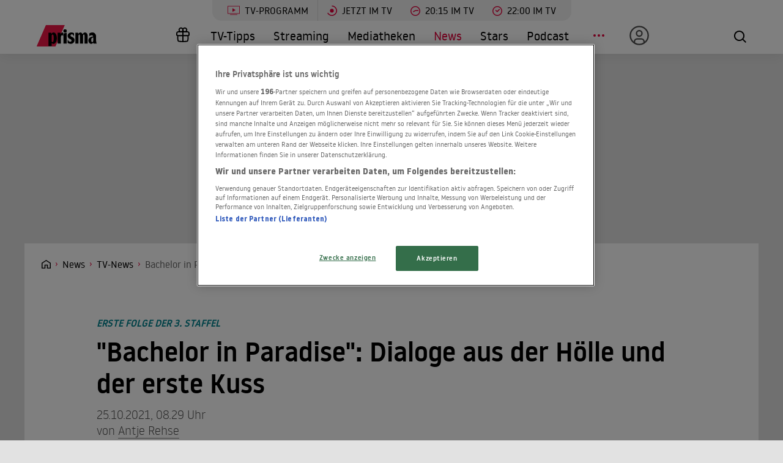

--- FILE ---
content_type: text/html; charset=utf-8
request_url: https://www.prisma.de/news/tv/Bachelor-in-Paradise-2021-Was-in-Folge-1-passiert-ist,31520379
body_size: 18537
content:

<!DOCTYPE html>
<html lang="de">
<head>
    <!-- Preload LCP css -->
        
    <!-- Preload LCP js -->
                <link rel="preload" as="script" href="/public/front/js/app.6c995f1f.js">
    
    <!-- Preload LCP images -->
                        <link rel="preload" as="image" href="https://cdn-a.prisma.de/cdn/img/default/3074/30739669_9465832f00f620fdbe2c6d1c2d43e244_1280re0.jpg">
                
    <!-- Preload LCP fonts -->
            <link href="/public/front/fonts/noway-bold-webfont.10f56a16.woff2" rel="preload" as="font" type="font/woff2" crossorigin>
            <link href="/public/front/fonts/noway-bold-webfont.885a32ae.eot" rel="preload" as="font" type="font/eot" crossorigin>
            <link href="/public/front/fonts/noway-light-webfont.3082da51.eot" rel="preload" as="font" type="font/eot" crossorigin>
            <link href="/public/front/fonts/noway-light-webfont.f87504db.woff2" rel="preload" as="font" type="font/woff2" crossorigin>
            <link href="/public/front/fonts/noway-medium-webfont.22b408d4.eot" rel="preload" as="font" type="font/eot" crossorigin>
            <link href="/public/front/fonts/noway-medium-webfont.26a5a4f9.woff2" rel="preload" as="font" type="font/woff2" crossorigin>
            <link href="/public/front/fonts/noway-regular-webfont.d8ebab6d.eot" rel="preload" as="font" type="font/eot" crossorigin>
            <link href="/public/front/fonts/noway-regular-webfont.f9fbb43a.woff2" rel="preload" as="font" type="font/woff2" crossorigin>
    
    <!-- meta -->
    <meta charset="UTF-8">
    <meta name="viewport" content="width=device-width, initial-scale=1.0">
    <title>Bachelor in Paradise 2021: Was in Folge 1 passiert ist</title>

    <!-- favicon -->
    <link rel="apple-touch-icon" sizes="57x57" href="/public/img/favicons/apple-icon-57x57.png">
    <link rel="apple-touch-icon" sizes="60x60" href="/public/img/favicons/apple-icon-60x60.png">
    <link rel="apple-touch-icon" sizes="72x72" href="/public/img/favicons/apple-icon-72x72.png">
    <link rel="apple-touch-icon" sizes="76x76" href="/public/img/favicons/apple-icon-76x76.png">
    <link rel="apple-touch-icon" sizes="114x114" href="/public/img/favicons/apple-icon-114x114.png">
    <link rel="apple-touch-icon" sizes="120x120" href="/public/img/favicons/apple-icon-120x120.png">
    <link rel="apple-touch-icon" sizes="144x144" href="/public/img/favicons/apple-icon-144x144.png">
    <link rel="apple-touch-icon" sizes="152x152" href="/public/img/favicons/apple-icon-152x152.png">
    <link rel="apple-touch-icon" sizes="180x180" href="/public/img/favicons/apple-icon-180x180.png">
    <link rel="manifest" href="/public/img/favicons/manifest.json">
    <meta name="msapplication-TileColor" content="#ffffff">
    <meta name="msapplication-TileImage" content="/public/img/favicons/ms-icon-144x144.png">
    <meta name="theme-color" content="#ffffff">
    <link rel="shortcut icon" type="image/x-icon" href="/favicon.ico">
    <link rel="mask-icon" href="/public/img/favicons/icon.svg" color="#ffffff">

    <!-- css -->
            <link rel="stylesheet" href="/public/front/css/app.8f00f1bf.css">
    
    <!-- SEO global -->
            <meta name="description" content="Die ersten &quot;Bachelor in Paradise&quot;-Kandidaten beziehen die Villa. Die Zuschauer müssen nicht lange auf den ersten Kuss warten. Das klingt romantischer, als es ist.">
                <link rel="canonical" href="https://www.prisma.de/news/tv/Bachelor-in-Paradise-2021-Was-in-Folge-1-passiert-ist,31520379">
        <meta name="robots" content="
        index, follow, noarchive, noodp        , max-snippet:-1, max-image-preview:large
    ">
            <meta property="og:title" content="Bachelor in Paradise 2021: Was in Folge 1 passiert ist">
                <meta property="og:description" content="Die ersten &quot;Bachelor in Paradise&quot;-Kandidaten beziehen die Villa. Die Zuschauer müssen nicht lange auf den ersten Kuss warten. Das klingt romantischer, als es ist.">
                <meta property="og:type" content="article">
                <meta property="og:url" content="https://www.prisma.de/news/tv/Bachelor-in-Paradise-2021-Was-in-Folge-1-passiert-ist,31520379">
        <link rel="alternate" href="android-app://de.prisma.app/http/www.prisma.de/news/tv/Bachelor-in-Paradise-2021-Was-in-Folge-1-passiert-ist,31520379">
        <meta property="og:image" content="https://cdn-a.prisma.de/cdn/img/default/3074/30739669_9465832f00f620fdbe2c6d1c2d43e244_980x365re0.jpg">
	<meta property="og:site_name" content="Prisma">
    <meta property="og:locale" content="de_DE">

    <!-- SEO facebook -->
    <meta property="fb:app_id" content="748267261881265">
    <meta property="fb:pages" content="241379385920989">
    <meta property="fb:pages" content="718967284938201">

    <!-- SEO twitter -->
    	    <meta name="twitter:card" content="summary_large_image">
        	    <meta name="twitter:site" content="@prismatvguide">
        	    <meta name="twitter:title" content="Bachelor in Paradise 2021: Was in Folge 1 passiert ist">
        	    <meta name="twitter:description" content="Die ersten &quot;Bachelor in Paradise&quot;-Kandidaten beziehen die Villa. Die Zuschauer müssen nicht lange auf den ersten Kuss warten. Das klingt romantischer, als es ist.">
        	    <meta name="twitter:image" content="https://cdn-a.prisma.de/cdn/img/default/3074/30739669_9465832f00f620fdbe2c6d1c2d43e244_980x365re0.jpg">
                <meta property="article:published_time" content="2021-10-25T08:29:00+0200">
    
    <!-- schema.org -->
                    
<script type="application/ld+json">
    {"@context":"http:\/\/schema.org","@type":"NewsArticle","mainEntityOfPage":{"@type":"WebPage","@id":"https:\/\/www.prisma.de\/news\/tv\/Bachelor-in-Paradise-2021-Was-in-Folge-1-passiert-ist,31520379"},"url":"https:\/\/www.prisma.de\/news\/tv\/Bachelor-in-Paradise-2021-Was-in-Folge-1-passiert-ist,31520379","headline":"\"Bachelor in Paradise\": Dialoge aus der H\u00f6lle und der erste Kuss","datePublished":"2021-10-25T08:29:00+02:00","dateModified":"2021-10-25T08:29:00+02:00","author":[{"@type":"Person","name":"Antje Rehse","url":"https:\/\/www.prisma.de\/autoren\/Antje-Rehse,51266076"}],"publisher":{"@type":"Organization","name":"Prisma","logo":{"@type":"ImageObject","url":"https:\/\/www.prisma.de\/public\/img\/json-prisma-logo.png","width":"600","height":"60"}},"description":"Die ersten \"Bachelor in Paradise\"-Kandidaten beziehen die Villa. Die Zuschauer m\u00fcssen nicht lange auf den ersten Kuss warten. Das klingt romantischer, als es ist.","isAccessibleForFree":"True","articleBody":"Bei \"Bachelor\" oder \"Bachelorette\" verlief ihre Liebesreise ohne Happy End. Nun bekommen die Kandidaten und Kandidatinnen der RTL-Shows wieder einmal eine weitere Chance auf die gro&szlig;e Liebe und ein paar mehr Instagram-Follower. Bei RTL und TVNOW l&auml;uft die 3. Staffel von \"Bachelor in Paradise\".&nbsp;\r\nVorsicht Spoiler: Wenn Sie noch nicht vor der TV-Ausstrahlung wissen m&ouml;chten, was in der ersten Folge passiert, sollten Sie nun nicht weiterlesen.\r\nInsgesamt 27 Singles hat RTL daf&uuml;r gewonnen, f&uuml;r ein Honorar in unbekannter H&ouml;he Flirt-Urlaub im Paradies zu machen. 13 von ihnen haben bereits in der ersten Folge der 3. Staffel ihren Auftritt. F&uuml;r eine Kandidatin ist die Datingshow nach der ersten Sendung&nbsp;auch schon&nbsp;wieder beendet.\r\nNach und nach beziehen die Frauen und M&auml;nner die Luxus-Villa. Da w&auml;ren zum Beispiel Karina und Denise. Sie nahmen beide 2021 in der \"Bachelor\"-Staffel mit Niko Griesert teil und verstanden sich so gut, dass sie nun sogar ein Freundschaftstattoo haben. Und damit es f&uuml;r die Zuschauer nicht zu leicht wird, zieht direkt noch eine Denise ins Paradies.&nbsp;Denise II.&nbsp;ist Tennistrainerin, war 2020 \"Bachelor\"-Kandidatin und nennt ihre gemachten Br&uuml;ste Nala und Simba.&nbsp;Ihr gro&szlig;es Vorbild ist Anna Kournikova.\r\n&lt;&lt;&lt; \"Bachelor in Paradise\": die Kandiaten in Bildern &gt;&gt;&gt;\r\nRoxana (2018 beim \"Bachelor\") ist seit einem Jahr Single und nach eigenem Befinden ziemlich \"rattig\". Sie steht auf amerikanische Typen. \"So London...\" Ach so!&nbsp;Jacqueline (2021 \"Bachelor\"-Kandidatin)&nbsp;ist laut ihren Freunden \"unvermittelbar\". Sie hat zwei Kids, viele Freunde, einen Job und nur \"jedes zweite Weekend free\". Oder Samira, die 2018 beim \"Bachelor\" mitmachte und sich selbst richtig, richtig gut findet.\r\nSie bekommen es bei \"Bachelor in Paradise\" zun&auml;chst mit Brian zu tun, der 2019 in der \"Bachelorette\"-Staffel mit Nadine Klein dabei war. Auch Martin (Spitzname Beton) ist einer der ersten Single-M&auml;nner, der das Haus bezieht. Er schafte es 2018 nicht, bei \"Bachelorette\" Jessica Paszka zu landen. Vielleicht hat er bei Denise II. bessere Chancen, denn beide entdecken schnell ihre geteilte Liebe f&uuml;r Tennisb&auml;lle.\r\nAuch Gustav gibt sich bereits in der ersten Folge die Ehre. Wir erinnern uns:&nbsp;Er bekam 2021 von \"Bachelorette\" Maxime Herbord schon am ersten Abend keine Rose. Noch immer ist er stolz auf sein Alleinstellungsmerkmal: Er hat keinen Sixpack. Und noch immer lacht er sehr viel und sehr laut. Gustav versucht, sich als erstes&nbsp;bei Denise II. eine &Uuml;bernachtungsm&ouml;glichkeit in M&uuml;nchen f&uuml;rs Oktoberfest klarzumachen. Was ihm ansonsten noch auff&auml;llt:&nbsp;Die Frauen sind alle h&uuml;bsch, riechen gut und haben sch&ouml;ne F&uuml;&szlig;e. Auch Lorik war 2021 \"Bachelorette\"-Kandidat und wird sp&auml;ter in der Folge f&uuml;r den ersten Kuss der neuen Staffel sorgen.&nbsp;\r\n&lt;&lt;&lt; \"Bachelor in Paradise\": alle Infos zur 3. Staffel &gt;&gt;&gt;\r\nUnd dann w&auml;re da noch Moritz (\"Bachelorette\" 2020), der sich selbst als \"Einigerma&szlig;en-Typ\" beschreibt. Karina kennt er schon einigerma&szlig;en gut. Offenbar haben sich die beiden das ein oder andere Mal getroffen und nachdem die beiden &ndash; naja, Sie wissen schon &ndash; hat sich Moritz nicht mehr bei Karina gemeldet.\r\nMit etwas Versp&auml;tung zieht dann auch noch Chanelle in die Villa. Sie war 2020 in der Schweiz selbst \"Bachelorette\", die Beziehung mit dem Gewinner hielt aber nur ein paar Monate. Ihre Mutter scheint im &Uuml;brigen wenig begeistert von der TV-Karriere ihrer Tochter: \"Meine Mutter w&uuml;rde das als Rumleck-Sendung bezeichnen\", verr&auml;t Chanelle.\r\nFris&ouml;rgespr&auml;che und der erste Kuss\r\nKaum ist die Villa einigerma&szlig;en gut gef&uuml;llt, werden auch schon die ersten Flirtversuche unternommen.&nbsp;Denise&nbsp;I. und Lorik fallen dabei besonders auf: Sie f&uuml;hren tiefsinnige Gespr&auml;che &uuml;ber Haare und Extensions.\r\n\"Manchmal mag ich die Stufen, manchmal find ich sie bl&ouml;d.\" \"Findste bl&ouml;d?\" \"Ja, ich hab' so'n Pony so'n bisschen.\" \"Krass.\"\"...\"\"Aber du hast nicht so lange Haare, oder?\"\"Die sind genauso lang wie die.\"\"Ach, deine echten&nbsp;auch?\"\"Fass doch an! Das sind alles meine Haare.\"\"Kann man dran ziehen?\"\"Ja.\"\r\nEin Dialog wie ein Gedicht! Bei so viel emotionaler Tiefe ist es wenig &uuml;berraschend, dass sp&auml;ter zwischen diesen beiden der erste Kuss der Staffel f&auml;llt. Festlegen auf Denise I. will sich Lorik danach aber noch nicht. Man will es sich ja nicht zu fr&uuml;h mit den anderen Damen verscherzen. Aber sch&ouml;n, dass sich Chanelles Mutter beim Anblick dieser Bilder in ihrer \"Rumleck\"-Einsch&auml;tzung best&auml;tigt f&uuml;hlen d&uuml;rfte.\r\nDie ersten ganz offiziellen Dates gibt es in der ersten Folge auch noch. Karina darf zuerst aussuchen und entscheidet sich f&uuml;r Brian. Chanelle l&auml;dt Moritz ein. Seine enthusiastische Reaktion: \"Ja, k&ouml;nnen wir machen.\" Pech f&uuml;r Samira, die ebenfalls ein Auge auf ihn geworfen hatte. Pech aber auch f&uuml;r Chanelle, denn bei Moritz l&ouml;st das Date kein Interesse aus, die Schweizerin weiter kennenzulernen.&nbsp;\r\nIn der ersten Cocktailparty, der \"BiP\"-Variante der Nacht der Rosen, d&uuml;rfen die M&auml;nner die Rosen verteilen. Wer mitgez&auml;hlt hat, wei&szlig;, dass das bei sechs Damen und sechs Herren reichlich unspektakul&auml;r werden d&uuml;rfte. Also schickt RTL noch schnell Ioannis in die Villa. Er schaffte es&nbsp;2020 bei \"Bachelorette\" Melissa Damilia bis in die Dreamdates, was sich kaum ein Zuschauer erkl&auml;ren konnte, denn Ioannis fiel vor allem durch aufdringliches und besitzergreifendes Verhalten auf. Sp&auml;ter wollte er sein Image in der ProSieben-Show \"Die Alm\" aufpolieren, doch leider guckte bei seinen Versuchen kaum jemand zu.&nbsp;Nun&nbsp;wird er direkt von drei Frauen belagert,&nbsp;denn er k&ouml;nnte f&uuml;r Chanelle, Roxana und Samira die letzte Chance sein, in der Villa zu bleiben. Doch nur der Plan einer der drei geht auf:\r\nSo werden die Rosen verteilt\r\n\r\nIoannis -&gt; Chanelle\r\nMartin -&gt; Jacqueline\r\nLorik -&gt; Denise&nbsp;I.\r\nBrian -&gt; Karina\r\nMoritz -&gt; Samira\r\nGustav -&gt; Denise&nbsp;II.\r\n\r\nDamit ist f&uuml;r die rattige Roxana die Show schon wieder vorbei. Sie tr&auml;gt es mit Fassung. Bei&nbsp;Streaming-Ambieter TVNOW&nbsp;sind die \"Bachelor in Paradise\"-Folgen sieben Tage zu sehen, bei RTL&nbsp;werden sie sonntags nach 22&nbsp;Uhr ausgestrahlt."}</script>    
    <!-- ads -->
            
<script>
    window.adsdefinition = {"contentId":"31520379","ads":true,"paidUser":false,"isPremiumContent":false,"programmatic_ads":true,"path":["news","tv","Bachelor-in-Paradise-2021-Was-in-Folge-1-passiert-ist,31520379"],"dossierKey":[],"zone":"entertainment","type":"article","contenttype":"Artikel"};
    document.addEventListener('DOMContentLoaded', () => {
        cp('authenticate', function(error, user) {
            if (error) return;
            if (user.isLoggedIn() && user.hasValidSubscription()) {
                window.adsdefinition.paidUser = true;
            }
        });
    });
</script>
    
    
        
    <!-- collection page -->
    
    <!-- debug -->
    <meta name='viewport' content='width=device-width, initial-scale=1'>
<!-- Header Liverversion 20251204 -->
<!-- OneTrust Cookies Consent Notice start for prisma.de -->
<script src="https://rp.my.onetrust.eu/cdn/cookies/scripttemplates/otSDKStub.js"  type="text/javascript" charset="UTF-8" data-domain-script="019aa62e-ee9c-7e5b-89e9-844026a11d32" ></script>
<!-- OneTrust Cookies Consent Notice end for prisma.de -->
<!-- Start Contentpass -->
<script type="text/javascript" charset="UTF-8">
  function OptanonWrapper() { }
  !function () {
    var cpBaseUrl = 'https://cp.prisma.de';
    var cpPropertyId = '4b1eee3b';

    !function (C, o, n, t, P, a, s) {
      C.CPObject = n;
      if (!C[n]) {
        C[n] = function () {
          for (var _len = arguments.length, cpFnArgs = new Array(_len), _key = 0; _key < _len; _key++) {
            cpFnArgs[_key] = arguments[_key];
          }
          const [operation, operationArg1, operationArg2] = cpFnArgs;
          if (!C[n].q) {
            C[n].q = [];
          }
          t = Array.prototype.slice.call(arguments, 0);
          if (!C[n].patched) {
            if (operation === "fatal" && operationArg1) {
              C[n].le = operationArg1;
              Array.prototype.forEach.call(C[n].q, (function (args) {
                if (args[0] === "error" && typeof args[1] === "function") {
                  args[1](operationArg1);
                }
              }));
            }
            if (operation === "error" && typeof operationArg1 === "function") {
              if (C[n].le) {
                operationArg1(C[n].le);
              }
            }
            if (operation === "extension" && operationArg1) {
              if (operationArg2 && typeof operationArg2.init === "function") {
                operationArg2.init();
                operationArg2.initialized = true;
              }
            }
            if (operation === "authenticate" && operationArg1) {
              try {
                P = (o.cookie || "").indexOf("_cpauthhint=") === -1 && !(C.localStorage || {})._cpuser && C.location.href.toLowerCase().indexOf("cpauthenticated") === -1;
              } catch (e) {
                P = false;
              }
              if (P) {
                a = {
                  isLoggedIn: function () {
                    return false;
                  },
                  hasValidSubscription: function () {
                    return false;
                  }
                };
                if (typeof operationArg1 === "function") {
                  operationArg1(null, a);
                }
                t = ["authenticate", null];
              }
            }
          }
          C[n].q.push(t);
        };
      }
      try {
        s = (o.cookie.split("_cpauthhint=")[1] || "").split(";")[0];
        if ((s ? Number(s[1]) : NaN) > 0) {
          if (o.body) {
            o.body.classList.add("cpauthenticated");
          } else {
            o.addEventListener("DOMContentLoaded", (function () {
              o.body.classList.add("cpauthenticated");
            }));
          }
        }
      } catch (e) {
      }
      C[n].l = +new Date;
      C[n].sv = 5;
    }(window, document, "cp");

    cp("extension", "onetrust", {
      version: 1,
      init: function () {
        function hideDarkFilter() {
          if (typeof window.MutationObserver === "function") {
            new MutationObserver((function (mutationsList, observer) {
              Array.prototype.forEach.call(mutationsList, (function (mutation) {
                if (mutation.type === "childList" && mutation.target && mutation.target.id === "onetrust-consent-sdk") {
                  Array.prototype.forEach.call(mutation.addedNodes, (function (node) {
                    if (node.classList.contains("onetrust-pc-dark-filter")) {
                      node.classList.add("ot-hide");
                      observer.disconnect();
                    }
                  }));
                }
              }));
            })).observe(document.documentElement, {
              childList: true,
              subtree: true
            });
          } else {
            const intervalHdl = setInterval((function () {
              const oneTrustContainer = document.getElementById("onetrust-consent-sdk");
              if (!oneTrustContainer) {
                return;
              }
              const darkFilter = oneTrustContainer.querySelector(".onetrust-pc-dark-filter");
              if (darkFilter) {
                darkFilter.classList.add("ot-hide");
                clearInterval(intervalHdl);
              }
            }), 50);
          }
        }

        function hideFirstLayer() {
          let element = document.getElementById("__cp_ot_hide_banner");
          if (element) {
            return;
          }
          element = document.createElement("style");
          element.id = "__cp_ot_hide_banner";
          element.appendChild(document.createTextNode("#onetrust-banner-sdk { display: none !important; }"));
          if (document.head) {
            document.head.appendChild(element);
          } else if (document.body) {
            document.body.appendChild(element);
          } else {
          }
        }

        function hideOneTrustElements() {
          hideFirstLayer();
          hideDarkFilter();
        }

        function unhideFirstLayer() {
          const style = document.getElementById("__cp_ot_hide_banner");
          if (style && style.parentElement) {
            style.parentElement.removeChild(style);
          }
        }

        function unhideDarkFilterImpl() {
          const container = document.getElementById("onetrust-consent-sdk");
          if (!container) {
            return;
          }
          const darkFilter = Array.prototype.find.call(container.children, (function (v) {
            return v.classList.contains("onetrust-pc-dark-filter");
          }));
          if (darkFilter) {
            darkFilter.classList.remove("ot-hide");
            darkFilter.removeAttribute("style");
            darkFilter.style.zIndex = "2147483644";
          }
        }

        function unhideDarkFilter() {
          const banner = document.getElementById("onetrust-banner-sdk");
          if (banner) {
            const attr = banner.getAttribute("style");
            if (!banner.classList.contains("ot-hide") && !attr) {
              banner.style.zIndex = "2147483645";
              unhideDarkFilterImpl();
            }
          } else {
            if (typeof window.MutationObserver !== "function") {
              return;
            }
            new MutationObserver((function (mutationsList, observer) {
              Array.prototype.forEach.call(mutationsList, (function (mutation) {
                if (mutation.type === "childList" && mutation.target && mutation.target.id === "onetrust-consent-sdk") {
                  Array.prototype.forEach.call(mutation.addedNodes, (function (node) {
                    if (node.id === "onetrust-banner-sdk") {
                      const attr = node.getAttribute("style");
                      if (!node.classList.contains("ot-hide") && !attr) {
                        node.style.zIndex = "2147483645";
                        unhideDarkFilterImpl();
                      }
                      observer.disconnect();
                    }
                  }));
                }
              }));
            })).observe(document.documentElement, {
              childList: true,
              subtree: true
            });
          }
        }

        function unhideOneTrustElements() {
          unhideDarkFilter();
          unhideFirstLayer();
        }

        hideOneTrustElements();
        return cp("error", (function () {
          unhideOneTrustElements();
        }));
      }
    });

    // Will activate Contentpass and initialize basic interfaces for
    // communicating with Contentpass
    cp('create', cpPropertyId, {
      baseUrl: cpBaseUrl
    });

    // Will render the layer provided by contentpass.
    // If user gives full consent, the onFullConsent callback is fired.
    // If user is logged into contentpass and has a valid subscription for the
    // current website, no layer is displayed.
    // Use the cp('authenticate') function below to react on further details
    // regarding contentpass users.
    cp('render', {
      onFullConsent: function () {
        console.log('[CP] onFullConsent');
        // load advertising
        createHeadlibrary();
        if (isArticle && !includesString("gewinnspiele")) createGlomex(document);
      },
    });
    // Will evaluate the user's login state regarding contentpass and whether
    // user has a valid subscription.
    // This call is optional as "cp('render')" above is also checking for the
    // contentpass subscription state.
    // Use this function for example to update your layout for contentpass users.
    // We also provide CSS-based and cookie-based options for this case.
    cp('authenticate', function (error, user) {
      if (error) {
        // Error handling depending on use case
        return;
      }
      if (user.isLoggedIn() && user.hasValidSubscription()) {
        // User has valid subscription
        window.adsdefinition.paidUser = true;
      } else {
        // User has no valid subscription
      }
    });
  }()

  // Checks if the page is an article
  const isArticle = () => {
    const adsdefinition = typeof window?.adsdefinition === 'object' ? window.adsdefinition : {};
    const pagetype = typeof adsdefinition?.type === 'string' ? adsdefinition.type : '';
    return pagetype === "article" ? true : false;
  };

  // Checks for a string in the path
  const includesString = (pathString) => {
    const adsdefinition = typeof window?.adsdefinition === 'object' ? window.adsdefinition : {};
    const path = adsdefinition?.path;
    const isArray = Array.isArray(path);

    if (!isArray) return false;

    for (let i = 0; i < path.length; i++)
      if (path[i] === pathString) return true;

    return false;
  }

  // Creates the headlibrary
  const createHeadlibrary = () => {
    var headlibrary = document.createElement('script');
    headlibrary.type = 'text/javascript';
    headlibrary.src = 'https://tagrpd.de/v2/prod/prisma/headlibrary.js';
    var headlibrarynode = document.getElementsByTagName('script')[0];
    headlibrarynode.parentNode.insertBefore(headlibrary, headlibrarynode);
  };

  // Creates the Glomex Player
  const createGlomex = (v) => {
    const vidDivID = 'rp_rpd_ca';
    let scp = v.createElement('script');
    scp.src = 'https://player.glomex.com/integration/1/integration.js';
    scp.type = 'module';
    scp.onload = function () {
      const container = v.getElementById(vidDivID);
      if (adsdefinition.type === 'article' && v.getElementById(vidDivID)) {
        const player = v.createElement('glomex-integration');
        player.setAttribute('integration-id', '40599y1tm78v2emo');
        player.setAttribute('hidden', '');
        player.setAttribute('display', 'grid');
        container.appendChild(player);
      }
    };
    if (document.getElementById(vidDivID)) {
      (v.getElementsByTagName('head')[0] || v.documentElement.appendChild(v.createElement('head'))).appendChild(scp);
    } else {
      console.log('rp_rpd_ca container does not exist');
    }
  };

</script>
<script src="https://cp.prisma.de/now.js" async fetchPriority="high" onerror="cp('fatal', arguments)"></script>
<!-- End Contentpass -->
<!-- Google Tag Manager -->
<script type="text/plain" class="optanon-category-C0002">(function(w,d,s,l,i){w[l]=w[l]||[];w[l].push({'gtm.start':
new Date().getTime(),event:'gtm.js'});var f=d.getElementsByTagName(s)[0],
j=d.createElement(s),dl=l!='dataLayer'?'&l='+l:'';j.async=true;j.src=
'https://www.googletagmanager.com/gtm.js?id='+i+dl;f.parentNode.insertBefore(j,f);
})(window,document,'script','dataLayer','GTM-5FVG5N3');
</script>
<!-- End Google Tag Manager -->
<style>
  .nat-mob {
    margin: 0px 8px;
  }

  .nat-576-991 {
    margin-left: 8px;
    padding: 0px;
  }

  .nat-992-1200 {
    margin-left: 8.88888%;
    max-width: 81.99999%;
    padding: 0px;
  }
</style>

    <!-- other -->
    </head>
    


<body>
            <div id="rp_rpd_oo"></div>
        <div id="rp_rpd_anchor"></div>
        <div id="app">
        
<div class="menu-mobile">
    <nav class="tv-menu">
        <ul class="tv-menu__list">
            <li class="tv-menu__item">
                <a href="/tv-programm/" class="tv-menu__link tv-menu__link--main ">
                    TV-Programm
                </a>
            </li>
            <li class="tv-menu__item">
                <a href="/tv-programm/jetzt/" class="tv-menu__link ">
                    <span class="tv-menu__icon label label--tv-now"></span> Jetzt im TV
                </a>
            </li>
            <li class="tv-menu__item">
                <a href="/tv-programm/20-15-uhr/" class="tv-menu__link ">
                    <span class="tv-menu__icon label label--2015"></span> 20:15 im TV
                </a>
            </li>
            <li class="tv-menu__item">
                <a href="/tv-programm/22-uhr/" class="tv-menu__link ">
                    <span class="tv-menu__icon label label--2215"></span> 22:00 im TV
                </a>
            </li>
            <li class="tv-menu__item">
                <a href="/tv-programm/tv-tipps/" class="tv-menu__link ">
                    <span class="tv-menu__icon label label--prisma-outline"></span> TV-Tipps
                </a>
            </li>
            <li class="tv-menu__item">
                <a href="/tv-programm/4-wochen-planer/" class="tv-menu__link ">
                    <span class="tv-menu__icon label label--monitor"></span> 4-Wochen-Planer
                </a>
            </li>
            <li class="tv-menu__item">
                <a href="/tv-programm/programm-nach-sendern/" class="tv-menu__link ">
                    <span class="tv-menu__icon label label--calendar"></span> Programm nach Sendern
                </a>
            </li>
        </ul>
    </nav>

    <div class="container-xl menu-mobile__container">
                    <a href="/" class="menu-mobile__logo">
                <img src="/public/img/logo-default.svg" alt="Prisma">
            </a>
        
        <nav class="menu-mobile__nav">
            <ul class="menu-mobile__list">
                <li class="menu-mobile__item mr-md-3">
                    
<div class="menu-mobile__link">
    <a href="/mein-prisma" class="menu-mobile__link position-relative  d-none d-lg-flex">
                <span class="label label--user label--user-inactive"></span>
        <div class="d-lg-none ml-2">Mein Prisma</div>
    </a>
</div>
    <ul class="menu-mobile__list menu-mobile__dropdown">
        <li class="menu-mobile__item">
            <a href="https://id.prisma.de/login/" class="menu-mobile__link d-flex align-items-center">
                <span class="label label--user label--user-s d-block mr-1"></span> Anmelden
            </a>
        </li>
    </ul>
                </li>
                <li><span class="label label--line mt-1"></span></li>
                <li class="menu-mobile__item ">
                    <a href="/tv-programm/" class="menu-mobile__link">TV-Programm</a>
                </li>
                <li class="menu-mobile__item ">
                    <a href="/streaming/" class="menu-mobile__link">Streaming</a>
                </li>
                <li class="menu-mobile__item ">
                    <a href="/mediathek/" class="menu-mobile__link">Mediatheken</a>
                </li>
                <li class="menu-mobile__item menu-mobile__item--active">
                    <a href="/news/" class="menu-mobile__link">News</a>
                </li>
                <li class="menu-mobile__item ">
                    <a href="/stars/" class="menu-mobile__link">Stars</a>
                </li>
                <li class="menu-mobile__item ">
                    <a href="/podcast" class="menu-mobile__link">Podcast</a>
                </li>
                <li class="menu-mobile__item ">
                    <a href="/filme" class="menu-mobile__link">Kino & Film</a>
                </li>
                <li class="menu-mobile__item ">
                    <a href="/serien" class="menu-mobile__link">Serien</a>
                </li>
                <li class="menu-mobile__item ">
                    <a href="/magazin/" class="menu-mobile__link">Magazin</a>
                </li>
                <li class="menu-mobile__item ">
                    <a href="/thema" class="menu-mobile__link">Themen</a>
                </li>
                <li class="menu-mobile__item ">
                    <a href="/raetsel" class="menu-mobile__link">Rätsel</a>
                </li>
                <li class="menu-mobile__item ">
                    <a href="/services" class="menu-mobile__link">Services</a>
                </li>
                                    <li class="menu-mobile__item ">
                        <a href="/magazin/gewinnspiele/" class="menu-mobile__link">Gewinnspiele</a>
                    </li>
                            </ul>
        </nav>

        <div class="menu-mobile__right">
            <button class="tv-menu__button js-handleTvMenuClick" aria-label="TV-Programm">
                <span aria-hidden="true"></span>
            </button>
            <div class="menu-mobile__button" @click="() => $root.$emit('modalSearch')">
                <span class="loupe"><i class="loupe__icon"></i></span>
            </div>
            <button class="menu-mobile__hamburger js-handleMinMenuClick" aria-label="Menü">
                <span><span></span></span>
            </button>
            <search-component
                :url="&quot;https:\/\/www.prisma.de\/suche\/?action=ajax&amp;q=&quot;"
                :action="&quot;\/suche\/?q=&quot;">
            </search-component>
        </div>
    </div>
</div>
<header class="menu-desktop">
    <nav class="tv-menu">
        <ul class="tv-menu__list">
            <li class="tv-menu__item">
                <a href="/tv-programm/" class="tv-menu__link tv-menu__link--main ">
                    <span class="tv-menu__icon label label--tv-show"></span> TV-Programm
                </a>
            </li>
            <li class="tv-menu__item">
                <a href="/tv-programm/jetzt/" class="tv-menu__link ">
                    <span class="tv-menu__icon label label--tv-now"></span> Jetzt im TV
                </a>
            </li>
            <li class="tv-menu__item">
                <a href="/tv-programm/20-15-uhr/" class="tv-menu__link ">
                    <span class="tv-menu__icon label label--2015"></span> 20:15 im TV
                </a>
            </li>
            <li class="tv-menu__item">
                <a href="/tv-programm/22-uhr/" class="tv-menu__link ">
                    <span class="tv-menu__icon label label--2215"></span> 22:00 im TV
                </a>
            </li>
        </ul>
    </nav>
    <div class="container-xl menu-desktop__container">
                    <a href="/" class="menu-desktop__logo">
                <img src="/public/img/logo-default.svg" alt="Prisma">
            </a>
        
        <nav class="menu-desktop__nav">
            <ul class="menu-desktop__list">
                <li class="menu-desktop__item ml-1">
                                            <a href="/magazin/gewinnspiele/" class="menu-desktop__link" aria-label="Gewinnspiele">
                            <span
                                class="menu-desktop__icon--home"
                                aria-hidden="true"
                                style="
                                    width: 30px;
                                    height: 35px;
                                    margin-left: 10px;
                                    background: url(/public/img/present.svg) center center / contain no-repeat;
                                "
                            ></span>
                        </a>
                                    </li>
                <li class="menu-desktop__item ">
                    <a href="/tv-programm/tv-tipps/" class="menu-desktop__link">TV-Tipps</a>
                </li>
                <li class="menu-desktop__item ">
                    <a href="/streaming/" class="menu-desktop__link">Streaming</a>
                </li>
                <li class="menu-desktop__item ">
                    <a href="/mediathek/" class="menu-desktop__link">Mediatheken</a>
                </li>
                <li class="menu-desktop__item menu-desktop__item--active">
                    <a href="/news/" class="menu-desktop__link">News</a>
                </li>
                <li class="menu-desktop__item ">
                    <a href="/stars/" class="menu-desktop__link">Stars</a>
                </li>
                <li class="menu-desktop__item ">
                    <a href="/podcast" class="menu-desktop__link">Podcast</a>
                </li>
                <li class="menu-desktop__item mr-md-3">
                    <div class="menu-desktop__link">
                        <span class="menu-desktop__icon-more" aria-label="Menü"></span>
                    </div>
                    <nav>
                        <ul class="menu-desktop__list menu-desktop__dropdown">
                            <li class="menu-desktop__item ">
                                <a href="/filme" class="menu-desktop__link">Kino &amp; Film</a>
                            </li>
                            <li class="menu-desktop__item ">
                                <a href="/serien" class="menu-desktop__link">Serien</a>
                            </li>
                            <li class="menu-desktop__item ">
                                <a href="/magazin/" class="menu-desktop__link">Magazin</a>
                            </li>
                            <li class="menu-desktop__item ">
                                <a href="/thema" class="menu-desktop__link">Themen</a>
                            </li>
                            <li class="menu-desktop__item ">
                                <a href="/raetsel" class="menu-desktop__link">Rätsel</a>
                            </li>
                            <li class="menu-desktop__item ">
                                <a href="/services" class="menu-desktop__link">Services</a>
                            </li>
                            <li><span class="label label--line"></span></li>
                            <li class="menu-desktop__item ">
                                <a href="/tv-programm/4-wochen-planer/" class="menu-desktop__link menu-desktop__link--program-functions">
                                    <span class="label label--monitor"></span>4-Wochen-Planer
                                </a>
                            </li>
                            <li class="menu-desktop__item ">
                                <a href="/tv-programm/programm-nach-sendern/" class="menu-desktop__link menu-desktop__link--program-functions">
                                    <span class="label label--calendar"></span>Programm nach Sendern
                                </a>
                            </li>
                        </ul>
                    </nav>
                </li>
                <li class="menu-desktop__item mr-md-3">
                    
<div class="menu-desktop__link">
    <a href="/mein-prisma" class="menu-desktop__link position-relative  d-none d-lg-flex">
                            <span class="label label--user label--user-inactive"></span>
        
        <div class="d-lg-none ml-2">Mein Prisma</div>
    </a>
</div>
    <ul class="menu-desktop__list menu-desktop__dropdown">
        <li class="menu-desktop__item">
            <a href="https://id.prisma.de/login/" class="menu-desktop__link d-flex align-items-center">
                <span class="label label--user label--user-s d-block mr-1"></span> Anmelden
            </a>
        </li>
    </ul>
                </li>
            </ul>
        </nav>

        <div class="menu-desktop__right">
            <div class="menu-desktop__button" @click="() => $root.$emit('modalSearch')">
                <span class="loupe"><i class="loupe__icon"></i></span>
            </div>
            <search-component
                :url="&quot;https:\/\/www.prisma.de\/suche\/?action=ajax&amp;q=&quot;"
                :action="&quot;\/suche\/?q=&quot;">
            </search-component>
        </div>
    </div>
</header>
        <div class="site-wrapper">
                        <!-- Advertising left - start -->
        <div class="b-advertising b-advertising--sticky">
            <div class="b-advertising__left" id="rp_rpd_sky_2"></div>
        </div>
        <!-- Advertising left - end -->

        <!-- Advertising right start -->
        <div class="b-advertising b-advertising--sticky">
            <div class="b-advertising__right" id="rp_rpd_sky"></div>
        </div>
        <!-- Advertising right - end -->

        <!-- Advertising down menu start -->
        <div class="b-advertising">
            <div class="b-advertising__down-menu">
                <div id="rp_rpd_lb"></div>
            </div>
        </div>
        <!-- Advertising down menu end -->
                <div class="page-wrapper">

                            <div class="breadcrumbs">
            <div class="container-xl">
            <div class="row">
                <div class="col-lg-9">
                    <div class="box-themes-breadcrumbs-wrapper list-pages">
                                                                            
                                                            <div class="box-breadcrumbs">
                                    <div class="breadcrumbs-placeholder" itemscope itemtype="http://schema.org/BreadcrumbList">

                                                                                                                            
                                            
                                                
                                                                                                                                                            <span itemprop="itemListElement" itemscope itemtype="http://schema.org/ListItem">                                                            <a itemprop="item" class="breadcrumbs-item breadcrumbs-item--first" href="/" aria-label="Startseite">
                                                                <span itemprop="name">Home</span>
                                                            </a>
                                                            <meta itemprop="position" content="1" />
                                                        </span>                                                                                                    
                                                
                                                                                                                                
                                                                                            
                                                                                                                                                            <span itemprop="itemListElement" itemscope itemtype="http://schema.org/ListItem">                                                            <a itemprop="item" class="breadcrumbs-item" href="/news/">
                                                                <span itemprop="name">News</span>
                                                            </a>
                                                            <meta itemprop="position" content="2" />
                                                        </span>                                                                                                    
                                                                                                                                                                                
                                                                                            
                                                                                                                                                            <span itemprop="itemListElement" itemscope itemtype="http://schema.org/ListItem">                                                            <a itemprop="item" class="breadcrumbs-item" href="/news/tv/">
                                                                <span itemprop="name">TV-News</span>
                                                            </a>
                                                            <meta itemprop="position" content="3" />
                                                        </span>                                                                                                    
                                                                                                                                                                                
                                                                                                                                                <h1 style="display:inline" itemprop="itemListElement" itemscope itemtype="http://schema.org/ListItem">
                                                                                                    
                                                                                                                                                                                                                        <span class="breadcrumbs-item breadcrumbs-item--last" itemprop="name">Bachelor in Paradise 2021: Was in Folge 1 passiert ist</span>
                                                            <meta itemprop="item" content="https://www.prisma.de/news/tv/Bachelor-in-Paradise-2021-Was-in-Folge-1-passiert-ist,31520379" />
                                                            <meta itemprop="position" content="4" />
                                                                                                                                                            
                                                                                                    </h1>
                                                                                                                                                                        </div>
                                </div>
                                                                        </div>
                </div>
                                                            </div>
        </div>
    </div>
                <article>
    <div class="section">
  <div class="container-xl">
    <div class="row">
      <div class="col-md-10 offset-md-1">
          <div class="news-details__upper-title">
              
              <span>
                Erste Folge der 3. Staffel              </span>

                        </div>

          <h2 class="news-details__title">
              "Bachelor in Paradise": Dialoge aus der Hölle und der erste Kuss          </h2>

                      <div class="news-details__subtitle">
              25.10.2021, 08.29 Uhr            </div>
          
                        <div class="news-details__subtitle">
                von
                                                            <a href="/autoren/Antje-Rehse,51266076">Antje Rehse</a>                                                  </div>
          
      </div>
    </div>
  </div>
  </div>


<!-- Slider mode  -->
      <a href="/bildergalerie/Bachelor-in-Paradise-2021-die-Kandidaten-und-Kandidatinnen-bei-RTL,30739664" class="section pt__0 pb__1">
      <div class="container-xl">
        <div class="row">
          <div class="col-md-10 offset-md-1">
            <div class="news-details__img-box">
              
    <div
        style="padding-top: 60%;"
        class="img-rwd "
        v-lazy-container="{ selector: 'img', preLoad: 5}"
    >
        <img
            style="max-width: 100%; transform: translateY(-50%); top: 50%;"
            loading="lazy"
            alt="Chanelle Wyrsch war 2020 in der Schweiz selbst &quot;Bachelorette&quot; und ist nun bei &quot;Bachelor in Paradise&quot; dabei. Klicken Sie sich hier durch die Kandidaten der dritten Staffel."
            class="img-rwd__img"
            src="data:image/svg+xml,%3Csvg xmlns=&quot;http://www.w3.org/2000/svg&quot; viewBox=&quot;0 0 20 20&quot;%3E%3C/svg%3E"
            data-src="https://cdn-a.prisma.de/cdn/img/default/3074/30739669_9465832f00f620fdbe2c6d1c2d43e244_1280re0.jpg"
            data-srcset="https://cdn-a.prisma.de/cdn/img/default/3074/30739669_9465832f00f620fdbe2c6d1c2d43e244_1280re0.jpg"
        />
    </div>

                <div class="news-details__img-label-box">
                  <div class="btn btn--rectangles-light-transparent">
                    <i class="btn__icon-rectangles"></i>
                    <span>BILDERGALERIE</span>
                  </div>
                </div>
            </div>

                          <div class="news-details__img-description wysiwyg">
                Chanelle Wyrsch war 2020 in der Schweiz selbst "Bachelorette" und ist nun bei "Bachelor in Paradise" dabei. Klicken Sie sich hier durch die Kandidaten der dritten Staffel.&nbsp;

                                  Fotoquelle:&nbsp;TVNOW                              </div>
            
          </div>
        </div>
      </div>
    </a>
      
<div class="section pt__0 pb__0">
  <div class="container-xl">
    <div class="row">
      <div class="col-sm-1 offset-sm-1 news-details__article-socials-box">
        <div class="news-details__article-socials">
                    <a href="/social/shareFb/31520379" class="btn-icon btn-icon--fb" aria-label="Auf Facebook teilen">
            <i class="btn-icon__icon"></i>
          </a>
          <a href="/social/shareTwitter/31520379" class="btn-icon btn-icon--twitter" aria-label="Auf X teilen">
            <i class="btn-icon__icon"></i>
          </a>
          <a href="/social/shareMail/31520379" class="btn-icon btn-icon--mail" aria-label="via E-Mail teilen">
            <i class="btn-icon__icon"></i>
          </a>
        </div>
      </div>
      <div class="col-sm-9">
        <div class="wysiwyg"><p>Bei "Bachelor" oder "Bachelorette" verlief ihre Liebesreise ohne Happy End. Nun bekommen die Kandidaten und Kandidatinnen der RTL-Shows wieder einmal eine weitere Chance auf die gro&szlig;e Liebe und ein paar mehr Instagram-Follower. Bei RTL und TVNOW l&auml;uft die 3. Staffel von "Bachelor in Paradise".&nbsp;</p></div><div class="wysiwyg">
<p><em><strong>Vorsicht Spoiler:</strong> Wenn Sie noch nicht vor der TV-Ausstrahlung wissen m&ouml;chten, was in der ersten Folge passiert, sollten Sie nun nicht weiterlesen.</em></p></div><div id="rp_rpd_ca"></div><div class="wysiwyg">
<p>Insgesamt 27 Singles hat RTL daf&uuml;r gewonnen, f&uuml;r ein Honorar in unbekannter H&ouml;he Flirt-Urlaub im Paradies zu machen. 13 von ihnen haben bereits in der ersten Folge der 3. Staffel ihren Auftritt. F&uuml;r eine Kandidatin ist die Datingshow nach der ersten Sendung&nbsp;auch schon&nbsp;wieder beendet.</p></div>
    <div class="news-details__linkbox">
        <div class="news-details__linkbox-title">Derzeit beliebt:</div>
        <div class="news-details__linkbox-list">
                    <div class="news-details__linkbox-item">
                <span>>></span><a href="/news/tv/Erzgebirgskrimi-Mordholz-Kritik-zum-ZDF-Film-mit-Kai-Scheve,55056333"><span>&quot;Erzgebirgskrimi – Mordholz&quot;: Kritik zum ZDF-Film mit Kai Scheve</span></a>
        </div>
                    <div class="news-details__linkbox-item">
                <span>>></span><a href="/news/tv/Unschuldig-Der-Fall-Julia-B-Kritik-zum-ARD-Film-mit-Emily-Cox,55056322"><span>&quot;Unschuldig – Der Fall Julia B.&quot;: Kritik zum ARD-Film mit Emily Cox</span></a>
        </div>
                    <div class="news-details__linkbox-item">
                <span>>></span><a href="/news/tv/Hope-und-Alsmann-persoenlich-Die-Jubilaeums-Show-aus-der-Philharmonie-Essen-Die-Show-auf-3sar,55032173"><span>&quot;Hope und Alsmann persönlich – Die Jubiläums-Show aus der Philharmonie Essen&quot;: Die Show auf 3sar</span></a>
        </div>
                    <div class="news-details__linkbox-item">
                <span>>></span><a href="/news/tv/Sportschau-Ski-Weltcup-Abfahrt-der-Maenner-in-Kitzbuehel-Das-Rennen-live-in-der-ARD,55030678"><span>&quot;Sportschau: Ski Weltcup – Abfahrt der Männer in Kitzbühel&quot;: Das Rennen live in der ARD</span></a>
        </div>
                </div>
    </div>
<div class="wysiwyg">
<p>Nach und nach beziehen die Frauen und M&auml;nner die Luxus-Villa. Da w&auml;ren zum Beispiel <strong>Karina</strong> und <strong>Denise</strong>. Sie nahmen beide 2021 in der "Bachelor"-Staffel mit Niko Griesert teil und verstanden sich so gut, dass sie nun sogar ein Freundschaftstattoo haben. Und damit es f&uuml;r die Zuschauer nicht zu leicht wird, zieht direkt noch eine Denise ins Paradies.&nbsp;<strong>Denise II.</strong>&nbsp;ist Tennistrainerin, war 2020 "Bachelor"-Kandidatin und nennt ihre gemachten Br&uuml;ste Nala und Simba.&nbsp;Ihr gro&szlig;es Vorbild ist Anna Kournikova.</p></div><div class="wysiwyg">
<p><strong><a href="https://www.prisma.de/news/tv/Bachelor-in-Paradise-2021-die-Kandidaten-und-Kandidatinnen-bei-RTL-bilder,30739664">&lt;&lt;&lt; "Bachelor in Paradise": die Kandiaten in Bildern &gt;&gt;&gt;</a></strong></p></div><div id="rp_rpd_ca_2"></div><div class="wysiwyg">
<p><strong>Roxana</strong> (2018 beim "Bachelor") ist seit einem Jahr Single und nach eigenem Befinden ziemlich "rattig". Sie steht auf amerikanische Typen. "So London..." Ach so!&nbsp;<strong>Jacqueline</strong> (2021 "Bachelor"-Kandidatin)&nbsp;ist laut ihren Freunden "unvermittelbar". Sie hat zwei Kids, viele Freunde, einen Job und nur "jedes zweite Weekend free". Oder <strong>Samira</strong>, die 2018 beim "Bachelor" mitmachte und sich selbst richtig, richtig gut findet.</p></div><div class="wysiwyg">
<p>Sie bekommen es bei "Bachelor in Paradise" zun&auml;chst mit <strong>Brian</strong> zu tun, der 2019 in der "Bachelorette"-Staffel mit Nadine Klein dabei war. Auch <strong>Martin</strong> (Spitzname Beton) ist einer der ersten Single-M&auml;nner, der das Haus bezieht. Er schafte es 2018 nicht, bei "Bachelorette" Jessica Paszka zu landen. Vielleicht hat er bei Denise II. bessere Chancen, denn beide entdecken schnell ihre geteilte Liebe f&uuml;r Tennisb&auml;lle.</p></div><div class="wysiwyg">
<p>Auch <strong>Gustav</strong> gibt sich bereits in der ersten Folge die Ehre. Wir erinnern uns:&nbsp;<a href="https://www.prisma.de/news/tv/Bachelorette-2021-Maxime-Herbord-ist-kein-Butterbrot,30439261">Er bekam 2021 von "Bachelorette" Maxime Herbord schon am ersten Abend keine Rose.</a> Noch immer ist er stolz auf sein Alleinstellungsmerkmal: Er hat keinen Sixpack. Und noch immer lacht er sehr viel und sehr laut. Gustav versucht, sich als erstes&nbsp;bei Denise II. eine &Uuml;bernachtungsm&ouml;glichkeit in M&uuml;nchen f&uuml;rs Oktoberfest klarzumachen. Was ihm ansonsten noch auff&auml;llt:&nbsp;Die Frauen sind alle h&uuml;bsch, riechen gut und haben sch&ouml;ne F&uuml;&szlig;e. Auch <strong>Lorik</strong> war 2021 "Bachelorette"-Kandidat und wird sp&auml;ter in der Folge f&uuml;r den ersten Kuss der neuen Staffel sorgen.&nbsp;</p></div><div class="wysiwyg">
<p><strong><a href="https://www.prisma.de/news/tv/Bachelor-in-Paradise-2021-3.-Staffel-Kandidaten-Start-und-Sendetermine,30654371">&lt;&lt;&lt; "Bachelor in Paradise": alle Infos zur 3. Staffel &gt;&gt;&gt;</a></strong></p></div><div id="rp_rpd_ca_3"></div><div class="wysiwyg">
<p>Und dann w&auml;re da noch <strong>Moritz</strong> ("Bachelorette" 2020), der sich selbst als "Einigerma&szlig;en-Typ" beschreibt. Karina kennt er schon einigerma&szlig;en gut. Offenbar haben sich die beiden das ein oder andere Mal getroffen und nachdem die beiden &ndash; naja, Sie wissen schon &ndash; hat sich Moritz nicht mehr bei Karina gemeldet.</p></div><div class="wysiwyg">
<p>Mit etwas Versp&auml;tung zieht dann auch noch <strong>Chanelle</strong> in die Villa. Sie war 2020 in der Schweiz selbst "Bachelorette", die Beziehung mit dem Gewinner hielt aber nur ein paar Monate. Ihre Mutter scheint im &Uuml;brigen wenig begeistert von der TV-Karriere ihrer Tochter: "Meine Mutter w&uuml;rde das als Rumleck-Sendung bezeichnen", verr&auml;t Chanelle.</p></div><div class="wysiwyg">
<h2>Fris&ouml;rgespr&auml;che und der erste Kuss</h2>
<p>Kaum ist die Villa einigerma&szlig;en gut gef&uuml;llt, werden auch schon die ersten Flirtversuche unternommen.&nbsp;Denise&nbsp;I. und Lorik fallen dabei besonders auf: Sie f&uuml;hren tiefsinnige Gespr&auml;che &uuml;ber Haare und Extensions.</p></div><div class="wysiwyg">
<p><em>"Manchmal mag ich die Stufen, manchmal find ich sie bl&ouml;d." </em><br /><em>"Findste bl&ouml;d?" </em><br /><em>"Ja, ich hab' so'n Pony so'n bisschen." </em><br /><em>"Krass."<br />"..."<br />"Aber du hast nicht so lange Haare, oder?"<br />"Die sind genauso lang wie die."<br />"Ach, deine echten&nbsp;auch?"<br />"Fass doch an! Das sind alles meine Haare."<br /></em><em>"Kann man dran ziehen?"<br />"Ja."</em></p></div><div class="wysiwyg">
<p>Ein Dialog wie ein Gedicht! Bei so viel emotionaler Tiefe ist es wenig &uuml;berraschend, dass sp&auml;ter zwischen diesen beiden der erste Kuss der Staffel f&auml;llt. Festlegen auf Denise I. will sich Lorik danach aber noch nicht. Man will es sich ja nicht zu fr&uuml;h mit den anderen Damen verscherzen. Aber sch&ouml;n, dass sich Chanelles Mutter beim Anblick dieser Bilder in ihrer "Rumleck"-Einsch&auml;tzung best&auml;tigt f&uuml;hlen d&uuml;rfte.</p></div><div id="rp_rpd_ca_4"></div><div class="wysiwyg">
<p>Die ersten ganz offiziellen Dates gibt es in der ersten Folge auch noch. Karina darf zuerst aussuchen und entscheidet sich f&uuml;r Brian. Chanelle l&auml;dt Moritz ein. Seine enthusiastische Reaktion: "Ja, k&ouml;nnen wir machen." Pech f&uuml;r Samira, die ebenfalls ein Auge auf ihn geworfen hatte. Pech aber auch f&uuml;r Chanelle, denn bei Moritz l&ouml;st das Date kein Interesse aus, die Schweizerin weiter kennenzulernen.&nbsp;</p></div><div class="wysiwyg">
<p>In der ersten Cocktailparty, der "BiP"-Variante der Nacht der Rosen, d&uuml;rfen die M&auml;nner die Rosen verteilen. Wer mitgez&auml;hlt hat, wei&szlig;, dass das bei sechs Damen und sechs Herren reichlich unspektakul&auml;r werden d&uuml;rfte. Also schickt RTL noch schnell <strong>Ioannis</strong> in die Villa. Er schaffte es&nbsp;2020 bei "Bachelorette" Melissa Damilia bis in die Dreamdates, was sich kaum ein Zuschauer erkl&auml;ren konnte, denn Ioannis fiel vor allem durch aufdringliches und besitzergreifendes Verhalten auf. Sp&auml;ter wollte er sein Image in der ProSieben-Show "<a href="https://www.prisma.de/news/tv/Die-Alm-2021-Wer-ist-der-Sieger-Wer-hat-das-Finale-gewonnen,30161699">Die Alm</a>" aufpolieren, doch leider guckte bei seinen Versuchen kaum jemand zu.&nbsp;Nun&nbsp;wird er direkt von drei Frauen belagert,&nbsp;denn er k&ouml;nnte f&uuml;r Chanelle, Roxana und Samira die letzte Chance sein, in der Villa zu bleiben. Doch nur der Plan einer der drei geht auf:</p></div><div class="wysiwyg">
<h2>So werden die Rosen verteilt</h2>
<ul>
<li>Ioannis -&gt; Chanelle</li>
<li>Martin -&gt; Jacqueline</li>
<li>Lorik -&gt; Denise&nbsp;I.</li>
<li>Brian -&gt; Karina</li>
<li>Moritz -&gt; Samira</li>
<li>Gustav -&gt; Denise&nbsp;II.</li>
</ul>
<p>Damit ist f&uuml;r die rattige Roxana die Show schon wieder vorbei. Sie tr&auml;gt es mit Fassung. Bei&nbsp;<a rel="sponsored" href="https://www.awin1.com/cread.php?awinmid=16040&amp;awinaffid=789627&amp;clickref=BiP21&amp;ued=https%3A%2F%2Fwww.tvnow.de%2Fshows%2Fbachelor-in-paradise-16008" target="_blank">Streaming-Ambieter TVNOW</a>&nbsp;sind die "Bachelor in Paradise"-Folgen sieben Tage zu sehen, bei RTL&nbsp;werden sie sonntags nach 22&nbsp;Uhr ausgestrahlt.</p></div><div class="wysiwyg"></p></div>
        <div class="wysiwyg">
                  </div>

        
        
            <div class="section__title-small mt__1  mb__1 mt__3">Relevante Themen dieses Artikels</div>

            <div class="row">
                <div class="col">
                                            <a href="/thema/sendung/bachelor-in-paradise,17883340" class="label-btn">
                            <span>
                                Bachelor in Paradise                            </span>
                        </a>
                                    </div>
            </div>
        
              </div>
    </div>
  </div>
</div>


<div class="section pt__0">
  <div class="container-xl">
    <div class="row">
      <div class="col-sm-9 offset-sm-2">
                    <div id="taboola-below-article-thumbnails" class="mb__2"></div>
                <span class="label label--line mt__1 mb__2"></span>
      </div>
    </div>
  </div>
</div></article>




    <section class="section">
        <div class="container-xl">
            <div class="row">
                <div class="col">
                    <h2 class="section__title">Das könnte dich auch interessieren</h2>
                </div>
            </div>

            <div class="row">
                                                                                <div class="col-md-6">
                            <a href="/news/tv/Die-drei-Erbe-des-Drachen-Kritik-zur-Free-TV-Premiere-auf-SAT1,55025427" class="card1 card1--d ">
    <div class="card1__content-box">
      <div class="card1__info-box">
        <div class="card1__head">
                            <div class="card1__title">&quot;Die drei ??? – Erbe des Drachen&quot; feiert Free-TV-Premiere auf SAT.1</div>
                                </div>
        <div class="card1__info-top">
                                  <div class="card1__subtitle">&quot;Die drei ??? – Erbe des Drachen&quot;</div>
        </div>
      </div>
    </div>
            <div class="card1__img-box">
            <div class="card1__labels">
                
                            </div>
            
    <div
        style="padding-top: 80%;"
        class="img-rwd "
        v-lazy-container="{ selector: 'img', preLoad: 5}"
    >
        <img
            style="max-height: 100%; transform: translateX(-50%); left: 50%;"
            loading="lazy"
            alt="&quot;Die drei ??? - Erbe des Drachen&quot;"
            class="img-rwd__img"
            src="data:image/svg+xml,%3Csvg xmlns=&quot;http://www.w3.org/2000/svg&quot; viewBox=&quot;0 0 20 20&quot;%3E%3C/svg%3E"
            data-src="https://cdn-a.prisma.de/cdn/img/teleschau/5503/55025422_feda7be22adac46bee446842104c6e2f_480re0.jpg"
            data-srcset="https://cdn-a.prisma.de/cdn/img/teleschau/5503/55025422_feda7be22adac46bee446842104c6e2f_480re0.jpg"
        />
    </div>

        </div>
    </a>
                        </div>
                                                    <div class="col-md-6">
                                <div id="rp_rpd_na"></div>
                            </div>
                                                                                            <div class="col-md-6">
                            <a href="/news/daily/So-haben-sich-die-Desperate-Housewives-Stars-veraendert,55104864" class="card1 card1--d ">
    <div class="card1__content-box">
      <div class="card1__info-box">
        <div class="card1__head">
                            <div class="card1__title">So haben sich die &quot;Desperate Housewives&quot;-Stars verändert</div>
                                </div>
        <div class="card1__info-top">
                                  <div class="card1__subtitle">Das Leben nach Wisteria Lane</div>
        </div>
      </div>
    </div>
            <div class="card1__img-box">
            <div class="card1__labels">
                
                            </div>
            
    <div
        style="padding-top: 80%;"
        class="img-rwd "
        v-lazy-container="{ selector: 'img', preLoad: 5}"
    >
        <img
            style="max-height: 100%; transform: translateX(-50%); left: 50%;"
            loading="lazy"
            alt="Einst Hausfrauen - und heute?"
            class="img-rwd__img"
            src="data:image/svg+xml,%3Csvg xmlns=&quot;http://www.w3.org/2000/svg&quot; viewBox=&quot;0 0 20 20&quot;%3E%3C/svg%3E"
            data-src="https://cdn-a.prisma.de/cdn/img/teleschau/5511/55104853_dc0b57ef1fc15bc9f4a8ba93ddb58094_480re0.jpg"
            data-srcset="https://cdn-a.prisma.de/cdn/img/teleschau/5511/55104853_dc0b57ef1fc15bc9f4a8ba93ddb58094_480re0.jpg"
        />
    </div>

        </div>
    </a>
                        </div>
                                                                                            <div class="col-md-6">
                            <a href="/news/daily/Aschenputtel-in-der-Regency-Aera-Das-sind-die-Streaming-Tipps-der-Woche,55099532" class="card1 card1--d ">
    <div class="card1__content-box">
      <div class="card1__info-box">
        <div class="card1__head">
                            <div class="card1__title">&quot;Aschenputtel&quot; in der Regency-Ära: Das sind die Streaming-Tipps der Woche</div>
                                </div>
        <div class="card1__info-top">
                                  <div class="card1__subtitle">Streaming-Highlights</div>
        </div>
      </div>
    </div>
            <div class="card1__img-box">
            <div class="card1__labels">
                
                            </div>
            
    <div
        style="padding-top: 80%;"
        class="img-rwd "
        v-lazy-container="{ selector: 'img', preLoad: 5}"
    >
        <img
            style="max-height: 100%; transform: translateX(-50%); left: 50%;"
            loading="lazy"
            alt="&quot;Bridgerton&quot;, Staffel vier"
            class="img-rwd__img"
            src="data:image/svg+xml,%3Csvg xmlns=&quot;http://www.w3.org/2000/svg&quot; viewBox=&quot;0 0 20 20&quot;%3E%3C/svg%3E"
            data-src="https://cdn-a.prisma.de/cdn/img/teleschau/5510/55099528_bf54c9feeb10c9611b836b390d136cfb_480re0.jpg"
            data-srcset="https://cdn-a.prisma.de/cdn/img/teleschau/5510/55099528_bf54c9feeb10c9611b836b390d136cfb_480re0.jpg"
        />
    </div>

        </div>
    </a>
                        </div>
                                                    <div class="col-md-6">
                                <div id="rp_rpd_na_2"></div>
                            </div>
                                                                                            <div class="col-md-6">
                            <a href="/news/daily/Judith-Rakers-verbluefft-Podcast-Partnerin-mit-Gestaendnis-Hast-du-da-noch-nie-Aerger-bekommen,55082383" class="card1 card1--d ">
    <div class="card1__content-box">
      <div class="card1__info-box">
        <div class="card1__head">
                            <div class="card1__title">Judith Rakers verblüfft Podcast-Partnerin mit Geständnis: &quot;Hast du da noch nie Ärger bekommen?&quot;</div>
                                </div>
        <div class="card1__info-top">
                                  <div class="card1__subtitle">Judiths Abenteuerlust</div>
        </div>
      </div>
    </div>
            <div class="card1__img-box">
            <div class="card1__labels">
                
                            </div>
            
    <div
        style="padding-top: 80%;"
        class="img-rwd "
        v-lazy-container="{ selector: 'img', preLoad: 5}"
    >
        <img
            style="max-height: 100%; transform: translateX(-50%); left: 50%;"
            loading="lazy"
            alt="Judith Rakers"
            class="img-rwd__img"
            src="data:image/svg+xml,%3Csvg xmlns=&quot;http://www.w3.org/2000/svg&quot; viewBox=&quot;0 0 20 20&quot;%3E%3C/svg%3E"
            data-src="https://cdn-a.prisma.de/cdn/img/teleschau/5497/54967989_6f7d01bf0c170c7ccfe5bbf697be50ef_480re0.jpg"
            data-srcset="https://cdn-a.prisma.de/cdn/img/teleschau/5497/54967989_6f7d01bf0c170c7ccfe5bbf697be50ef_480re0.jpg"
        />
    </div>

        </div>
    </a>
                        </div>
                                                                                            <div class="col-md-6">
                            <a href="/news/stars/Gil-Ofarims-privates-Zuhause-ein-peinicher-Vorfall-und-Fanerlebnisse,55080481" class="card1 card1--d ">
    <div class="card1__content-box">
      <div class="card1__info-box">
        <div class="card1__head">
                            <div class="card1__title">Gil Ofarim: sein Zuhause, skurrille Fanerlebnisse und ein peinicher Vorfall</div>
                                </div>
        <div class="card1__info-top">
                                  <div class="card1__subtitle">Private Einblicke</div>
        </div>
      </div>
    </div>
            <div class="card1__img-box">
            <div class="card1__labels">
                
                            </div>
            
    <div
        style="padding-top: 80%;"
        class="img-rwd "
        v-lazy-container="{ selector: 'img', preLoad: 5}"
    >
        <img
            style="max-height: 100%; transform: translateX(-50%); left: 50%;"
            loading="lazy"
            alt="&quot;Dschungelcamp&quot;-Teilnehmer Gil Ofarim gibt einen spannenden Einblick in sein Privatleben. "
            class="img-rwd__img"
            src="data:image/svg+xml,%3Csvg xmlns=&quot;http://www.w3.org/2000/svg&quot; viewBox=&quot;0 0 20 20&quot;%3E%3C/svg%3E"
            data-src="https://cdn-a.prisma.de/cdn/img/default/5509/55080982_ee256f445fc863a275f3b3aa82c1ad11_480re0.jpg"
            data-srcset="https://cdn-a.prisma.de/cdn/img/default/5509/55080982_ee256f445fc863a275f3b3aa82c1ad11_480re0.jpg"
        />
    </div>

        </div>
    </a>
                        </div>
                                                    <div class="col-md-6">
                                <div id="rp_rpd_na_3"></div>
                            </div>
                                                                                            <div class="col-md-6">
                            <a href="/news/daily/Lola-Weippert-postet-Video-aus-Flugzeug-Toilette-Fans-trauen-ihren-Augen-nicht,55080981" class="card1 card1--d ">
    <div class="card1__content-box">
      <div class="card1__info-box">
        <div class="card1__head">
                            <div class="card1__title">Lola Weippert postet Video aus Flugzeug-Toilette – Fans trauen ihren Augen nicht</div>
                                </div>
        <div class="card1__info-top">
                                  <div class="card1__subtitle">Yoga im Flugzeug</div>
        </div>
      </div>
    </div>
            <div class="card1__img-box">
            <div class="card1__labels">
                
                            </div>
            
    <div
        style="padding-top: 80%;"
        class="img-rwd "
        v-lazy-container="{ selector: 'img', preLoad: 5}"
    >
        <img
            style="max-height: 100%; transform: translateX(-50%); left: 50%;"
            loading="lazy"
            alt="Lola Weippert"
            class="img-rwd__img"
            src="data:image/svg+xml,%3Csvg xmlns=&quot;http://www.w3.org/2000/svg&quot; viewBox=&quot;0 0 20 20&quot;%3E%3C/svg%3E"
            data-src="https://cdn-a.prisma.de/cdn/img/teleschau/5509/55080980_da24eb466a2b327df27cd686d7958162_480re0.jpg"
            data-srcset="https://cdn-a.prisma.de/cdn/img/teleschau/5509/55080980_da24eb466a2b327df27cd686d7958162_480re0.jpg"
        />
    </div>

        </div>
    </a>
                        </div>
                                                                                            <div class="col-md-6">
                            <a href="/news/stars/Dschungel-Auftakt-Darf-Simone-Ballack-ihre-Emilio-Kette-mitnehmen,55054140" class="card1 card1--d ">
    <div class="card1__content-box">
      <div class="card1__info-box">
        <div class="card1__head">
                            <div class="card1__title">Dschungel-Auftakt: Darf Simone Ballack ihre Emilio-Kette mitnehmen?</div>
                                </div>
        <div class="card1__info-top">
                                  <div class="card1__subtitle">Luxus-Gegenstände</div>
        </div>
      </div>
    </div>
            <div class="card1__img-box">
            <div class="card1__labels">
                
                            </div>
            
    <div
        style="padding-top: 80%;"
        class="img-rwd "
        v-lazy-container="{ selector: 'img', preLoad: 5}"
    >
        <img
            style="max-height: 100%; transform: translateX(-50%); left: 50%;"
            loading="lazy"
            alt="Simone Ballack im Interview am Flughafen."
            class="img-rwd__img"
            src="data:image/svg+xml,%3Csvg xmlns=&quot;http://www.w3.org/2000/svg&quot; viewBox=&quot;0 0 20 20&quot;%3E%3C/svg%3E"
            data-src="https://cdn-a.prisma.de/cdn/img/default/5509/55080805_c8db79f0507169a0d882c321ff0879a9_480re0.jpg"
            data-srcset="https://cdn-a.prisma.de/cdn/img/default/5509/55080805_c8db79f0507169a0d882c321ff0879a9_480re0.jpg"
        />
    </div>

        </div>
    </a>
                        </div>
                                                                                            <div class="col-md-6">
                            <a href="/news/stars/Klar-bin-ich-schon-fremdgegangen-Oliver-Pocher-entsetzt-Pietro-Lombardi-mit-Gestaendnis,55080779" class="card1 card1--d ">
    <div class="card1__content-box">
      <div class="card1__info-box">
        <div class="card1__head">
                            <div class="card1__title">&quot;Klar bin ich schon fremdgegangen&quot;: Oliver Pocher entsetzt Pietro Lombardi mit Geständnis</div>
                                </div>
        <div class="card1__info-top">
                                  <div class="card1__subtitle">Podcast-Geständnis</div>
        </div>
      </div>
    </div>
            <div class="card1__img-box">
            <div class="card1__labels">
                
                            </div>
            
    <div
        style="padding-top: 80%;"
        class="img-rwd "
        v-lazy-container="{ selector: 'img', preLoad: 5}"
    >
        <img
            style="max-height: 100%; transform: translateX(-50%); left: 50%;"
            loading="lazy"
            alt="Oliver Pocher"
            class="img-rwd__img"
            src="data:image/svg+xml,%3Csvg xmlns=&quot;http://www.w3.org/2000/svg&quot; viewBox=&quot;0 0 20 20&quot;%3E%3C/svg%3E"
            data-src="https://cdn-a.prisma.de/cdn/img/teleschau/5497/54967559_149ce1ea36546a53c696892412f10bea_480re0.jpg"
            data-srcset="https://cdn-a.prisma.de/cdn/img/teleschau/5497/54967559_149ce1ea36546a53c696892412f10bea_480re0.jpg"
        />
    </div>

        </div>
    </a>
                        </div>
                                                    <div class="col-md-6">
                                <div id="rp_rpd_na_4"></div>
                            </div>
                                                                                            <div class="col-md-6">
                            <a href="/news/daily/Neues-Album-Back-For-Good-Wer-ist-Dick-Brave-eigentlich,55080784" class="card1 card1--d ">
    <div class="card1__content-box">
      <div class="card1__info-box">
        <div class="card1__head">
                            <div class="card1__title">Neues Album &quot;Back For Good&quot;: Wer ist Dick Brave eigentlich?</div>
                                </div>
        <div class="card1__info-top">
                                  <div class="card1__subtitle">Rock&quot;n&quot;Roll-Comeback</div>
        </div>
      </div>
    </div>
            <div class="card1__img-box">
            <div class="card1__labels">
                
                            </div>
            
    <div
        style="padding-top: 80%;"
        class="img-rwd "
        v-lazy-container="{ selector: 'img', preLoad: 5}"
    >
        <img
            style="max-height: 100%; transform: translateX(-50%); left: 50%;"
            loading="lazy"
            alt="Dick Brave"
            class="img-rwd__img"
            src="data:image/svg+xml,%3Csvg xmlns=&quot;http://www.w3.org/2000/svg&quot; viewBox=&quot;0 0 20 20&quot;%3E%3C/svg%3E"
            data-src="https://cdn-a.prisma.de/cdn/img/teleschau/5509/55080781_d561e299655e120274a8ea769a115c89_480re0.jpg"
            data-srcset="https://cdn-a.prisma.de/cdn/img/teleschau/5509/55080781_d561e299655e120274a8ea769a115c89_480re0.jpg"
        />
    </div>

        </div>
    </a>
                        </div>
                                                                                            <div class="col-md-6">
                            <a href="/news/filme/Premiere-nach-ueber-80-Jahren-Authentischer-Kriegsfilm-schrieb-Oscar-Geschichte-und-laeuft-im-Free-TV,55080515" class="card1 card1--d ">
    <div class="card1__content-box">
      <div class="card1__info-box">
        <div class="card1__head">
                            <div class="card1__title">Premiere nach über 80 Jahren: Authentischer Kriegsfilm schrieb Oscar-Geschichte und läuft im Free-TV</div>
                                </div>
        <div class="card1__info-top">
                                  <div class="card1__subtitle">Oscar-Meilenstein</div>
        </div>
      </div>
    </div>
            <div class="card1__img-box">
            <div class="card1__labels">
                
                            </div>
            
    <div
        style="padding-top: 80%;"
        class="img-rwd "
        v-lazy-container="{ selector: 'img', preLoad: 5}"
    >
        <img
            style="max-height: 100%; transform: translateX(-50%); left: 50%;"
            loading="lazy"
            alt="Tödliches Kommando"
            class="img-rwd__img"
            src="data:image/svg+xml,%3Csvg xmlns=&quot;http://www.w3.org/2000/svg&quot; viewBox=&quot;0 0 20 20&quot;%3E%3C/svg%3E"
            data-src="https://cdn-a.prisma.de/cdn/img/teleschau/5509/55080512_ba40d377b31f5b7f997d9060c79308a0_480re0.jpg"
            data-srcset="https://cdn-a.prisma.de/cdn/img/teleschau/5509/55080512_ba40d377b31f5b7f997d9060c79308a0_480re0.jpg"
        />
    </div>

        </div>
    </a>
                        </div>
                                                                                            <div class="col-md-6">
                            <a href="/news/stars/Start-the-fck-up-Schnelle-Gags-im-Coworking-Space,31434753" class="card1 card1--d ">
    <div class="card1__content-box">
      <div class="card1__info-box">
        <div class="card1__head">
                            <div class="card1__title">Schnelle Gags im Coworking-Space</div>
                                </div>
        <div class="card1__info-top">
                                  <div class="card1__subtitle">&quot;Start the fck up&quot;</div>
        </div>
      </div>
    </div>
            <div class="card1__img-box">
            <div class="card1__labels">
                
                            </div>
            
    <div
        style="padding-top: 80%;"
        class="img-rwd "
        v-lazy-container="{ selector: 'img', preLoad: 5}"
    >
        <img
            style="max-height: 100%; transform: translateX(-50%); left: 50%;"
            loading="lazy"
            alt="Olga von Luckwald spielt Programmiererin Jana."
            class="img-rwd__img"
            src="data:image/svg+xml,%3Csvg xmlns=&quot;http://www.w3.org/2000/svg&quot; viewBox=&quot;0 0 20 20&quot;%3E%3C/svg%3E"
            data-src="https://cdn-a.prisma.de/cdn/img/default/3156/31557473_cd1274b70ec939cccf9dec29bef0d9c7_480re0.jpg"
            data-srcset="https://cdn-a.prisma.de/cdn/img/default/3156/31557473_cd1274b70ec939cccf9dec29bef0d9c7_480re0.jpg"
        />
    </div>

        </div>
    </a>
                        </div>
                                                                                            <div class="col-md-6">
                            <a href="/news/streaming/The-Deceived-Kritik-zu-Serie-bei-13th-Street,31555703" class="card1 card1--d ">
    <div class="card1__content-box">
      <div class="card1__info-box">
        <div class="card1__head">
                            <div class="card1__title">&quot;The Deceived&quot;: eine verhängnisvolle Affäre</div>
                                </div>
        <div class="card1__info-top">
                                  <div class="card1__subtitle">Neue Serie bei bei 13th Street</div>
        </div>
      </div>
    </div>
    </a>
                        </div>
                                                                                            <div class="col-md-6">
                            <a href="/news/tv/Marie-faengt-Feuer-Helden-des-Alltags-Kritik-zum-ZDF-Film,31555633" class="card1 card1--d ">
    <div class="card1__content-box">
      <div class="card1__info-box">
        <div class="card1__head">
                            <div class="card1__title">&quot;Marie fängt Feuer&quot;: Im Voralpenland treibt ein Feuerteufel sein Unwesen</div>
                                </div>
        <div class="card1__info-top">
                                  <div class="card1__subtitle">&quot;Helden des Alltags&quot;</div>
        </div>
      </div>
    </div>
    </a>
                        </div>
                                                                                            <div class="col-md-6">
                            <a href="/news/tv/Tatort-Blind-Date-Kritik-zum-Fall-mit-Heike-Makatsch,31530796" class="card1 card1--d ">
    <div class="card1__content-box">
      <div class="card1__info-box">
        <div class="card1__head">
                            <div class="card1__title">&quot;Tatort: Blind Date&quot; – Nach zweimal Durchschnitt geht es aufwärts</div>
                                </div>
        <div class="card1__info-top">
                                  <div class="card1__subtitle">Dritter Fall mit Makatsch</div>
        </div>
      </div>
    </div>
    </a>
                        </div>
                                                                                            <div class="col-md-6">
                            <a href="/news/tv/ZDFreportage-ueber-den-Mietenwahnsinn-Familien-eher-unerwuenscht,31534539" class="card1 card1--d ">
    <div class="card1__content-box">
      <div class="card1__info-box">
        <div class="card1__head">
                            <div class="card1__title">&quot;ZDF.reportage&quot; über den Mietenwahnsinn: Familien eher unerwünscht</div>
                                </div>
        <div class="card1__info-top">
                                  <div class="card1__subtitle">Doku am Sonntag</div>
        </div>
      </div>
    </div>
    </a>
                        </div>
                                                                                            <div class="col-md-6">
                            <a href="/news/tv/The-Masked-Singer-Der-Hammerhai-war-ein-Fussball-Weltmeister,31455907" class="card1 card1--d ">
    <div class="card1__content-box">
      <div class="card1__info-box">
        <div class="card1__head">
                            <div class="card1__title">&quot;The Masked Singer&quot;: Ein Weltmeister steckte im Hammerhai-Kostüm</div>
                                </div>
        <div class="card1__info-top">
                                  <div class="card1__subtitle">Fünfte Staffel bei ProSieben</div>
        </div>
      </div>
    </div>
    </a>
                        </div>
                                                                                            <div class="col-md-6">
                            <a href="/news/streaming/Army-of-Thieves-und-Maradona-Serie-Streaming-Tipps-der-Woche,31568776" class="card1 card1--d ">
    <div class="card1__content-box">
      <div class="card1__info-box">
        <div class="card1__head">
                            <div class="card1__title">Schweighöfer auf Raubzug und Maradona-Serie: Streaming-Tipps der Woche</div>
                                </div>
        <div class="card1__info-top">
                                  <div class="card1__subtitle">Die Highlights auf Netflix, Amazon und Co.</div>
        </div>
      </div>
    </div>
    </a>
                        </div>
                                                                                            <div class="col-md-6">
                            <a href="/news/stars/Jamie-Lee-Curtis-Das-Erfolgsgeheimnis-von-Halloween,31568798" class="card1 card1--d ">
    <div class="card1__content-box">
      <div class="card1__info-box">
        <div class="card1__head">
                            <div class="card1__title">Jamie Lee Curtis: Das Erfolgsgeheimnis von &quot;Halloween&quot;</div>
                                </div>
        <div class="card1__info-top">
                                  <div class="card1__subtitle">Kult-Reihe</div>
        </div>
      </div>
    </div>
    </a>
                        </div>
                                                                                            <div class="col-md-6">
                            <a href="/news/tv/3sat-zeigt-Bosse-Konzert-zum-neuen-Album-Sunnyside,31524126" class="card1 card1--d ">
    <div class="card1__content-box">
      <div class="card1__info-box">
        <div class="card1__head">
                            <div class="card1__title">3sat zeigt Bosse-Konzert zum neuen Album &quot;Sunnyside&quot;</div>
                                </div>
        <div class="card1__info-top">
                                  <div class="card1__subtitle">&quot;3satFestival Mainz&quot;</div>
        </div>
      </div>
    </div>
    </a>
                        </div>
                                                                                            <div class="col-md-6">
                            <a href="/news/tv/Was-ist-gut-an-Scheitern-Spezialausgabe-von-W-wie-Wissen,31533287" class="card1 card1--d ">
    <div class="card1__content-box">
      <div class="card1__info-box">
        <div class="card1__head">
                            <div class="card1__title">Was ist gut an ... Scheitern? Fallbeispiel eines Darknet-Drogendealers</div>
                                </div>
        <div class="card1__info-top">
                                  <div class="card1__subtitle">&quot;W wie Wissen spezial&quot;</div>
        </div>
      </div>
    </div>
    </a>
                        </div>
                                                                                            <div class="col-md-6">
                            <a href="/news/tv/Schlagerbooom-2021-ARD-Show-mit-Florian-Silbereisen-feiert-Comeback,31524142" class="card1 card1--d ">
    <div class="card1__content-box">
      <div class="card1__info-box">
        <div class="card1__head">
                            <div class="card1__title">&quot;Schlagerbooom 2021&quot;: ARD-Show mit Florian Silbereisen feiert Comeback</div>
                                </div>
        <div class="card1__info-top">
                                  <div class="card1__subtitle">Musik-Sendung</div>
        </div>
      </div>
    </div>
    </a>
                        </div>
                                                                                            <div class="col-md-6">
                            <a href="/news/tv/Friesland-Bis-aufs-Blut-Kritik-zum-ZDF-Film,31524135" class="card1 card1--d ">
    <div class="card1__content-box">
      <div class="card1__info-box">
        <div class="card1__head">
                            <div class="card1__title">&quot;Friesland: Bis aufs Blut&quot; –  eine Leiche im Müll-Container</div>
                                </div>
        <div class="card1__info-top">
                                  <div class="card1__subtitle">Neuer Fall im ZDF</div>
        </div>
      </div>
    </div>
    </a>
                        </div>
                                                                                            <div class="col-md-6">
                            <a href="/news/stars/Adele-muss-entscheiden-Prinz-Harry-oder-Prinz-William,31555708" class="card1 card1--d ">
    <div class="card1__content-box">
      <div class="card1__info-box">
        <div class="card1__head">
                            <div class="card1__title">Adele muss entscheiden: Prinz Harry oder Prinz William?</div>
                                </div>
        <div class="card1__info-top">
                                  <div class="card1__subtitle">Popsängerin</div>
        </div>
      </div>
    </div>
    </a>
                        </div>
                                                                                            <div class="col-md-6">
                            <a href="/news/stars/Jason-Priestley-Was-macht-eigentlich-der-Brandon-aus-Beverly-Hills-90210,31557468" class="card1 card1--d ">
    <div class="card1__content-box">
      <div class="card1__info-box">
        <div class="card1__head">
                            <div class="card1__title">Was macht eigentlich Jason Priestly?</div>
                                </div>
        <div class="card1__info-top">
                                  <div class="card1__subtitle">Brandon aus &quot;Beverly Hills, 90210&quot;</div>
        </div>
      </div>
    </div>
    </a>
                        </div>
                                                                                            <div class="col-md-6">
                            <a href="/news/filme/Ozzy-Osbourne-und-Ehefrau-Sharon-Biopic-erzaehlt-die-Geschichte-ihrer-Liebe,31556406" class="card1 card1--d ">
    <div class="card1__content-box">
      <div class="card1__info-box">
        <div class="card1__head">
                            <div class="card1__title">Biopic erzählt &quot;wilde&quot; Liebesgeschichte von Sharon und Ozzy Osbourne</div>
                                </div>
        <div class="card1__info-top">
                                  <div class="card1__subtitle">Ihre Kinder produzieren mit</div>
        </div>
      </div>
    </div>
    </a>
                        </div>
                                                                                            <div class="col-md-6">
                            <a href="/news/filme/Studenten-Oscar-fuer-zwei-Absolventen-deutscher-Filmhochschulen,31557438" class="card1 card1--d ">
    <div class="card1__content-box">
      <div class="card1__info-box">
        <div class="card1__head">
                            <div class="card1__title">Studenten-Oscar für zwei Absolventen deutscher Filmhochschulen</div>
                                </div>
        <div class="card1__info-top">
                                  <div class="card1__subtitle">Nachwuchspreis</div>
        </div>
      </div>
    </div>
    </a>
                        </div>
                                                                                            <div class="col-md-6">
                            <a href="/news/tv/The-Masked-Singer-2021-Warum-der-Hammerhai-Steffen-Henssler-ist,31555705" class="card1 card1--d ">
    <div class="card1__content-box">
      <div class="card1__info-box">
        <div class="card1__head">
                            <div class="card1__title">&quot;The Masked Singer&quot;: Ist Steffen Henssler der Hammerhai?</div>
                                </div>
        <div class="card1__info-top">
                                  <div class="card1__subtitle">ProSieben-Show</div>
        </div>
      </div>
    </div>
            <div class="card1__img-box">
            <div class="card1__labels">
                                    <span class="label label--rectangles"></span>
                
                            </div>
            
    <div
        style="padding-top: 80%;"
        class="img-rwd "
        v-lazy-container="{ selector: 'img', preLoad: 5}"
    >
        <img
            style="max-height: 100%; transform: translateX(-50%); left: 50%;"
            loading="lazy"
            alt="Ist TV-Koch Steffen Henssler der Hammerhai in der ProSieben-Show &quot;The Masked Singer&quot;?"
            class="img-rwd__img"
            src="data:image/svg+xml,%3Csvg xmlns=&quot;http://www.w3.org/2000/svg&quot; viewBox=&quot;0 0 20 20&quot;%3E%3C/svg%3E"
            data-src="https://cdn-a.prisma.de/cdn/img/default/3156/31555710_aaa8a467d3d390c68e4be63e0f68f519_480re0.jpg"
            data-srcset="https://cdn-a.prisma.de/cdn/img/default/3156/31555710_aaa8a467d3d390c68e4be63e0f68f519_480re0.jpg"
        />
    </div>

        </div>
    </a>
                        </div>
                                                                                            <div class="col-md-6">
                            <a href="/news/stars/Patricia-Kelly-nach-Corona-Infektion-nicht-mehr-im-Krankenhaus,31556382" class="card1 card1--d ">
    <div class="card1__content-box">
      <div class="card1__info-box">
        <div class="card1__head">
                            <div class="card1__title">Patricia Kelly nach Corona-Infektion nicht mehr im Krankenhaus</div>
                                </div>
        <div class="card1__info-top">
                                  <div class="card1__subtitle">Sängerin</div>
        </div>
      </div>
    </div>
    </a>
                        </div>
                                                                                            <div class="col-md-6">
                            <a href="/news/filme/Alec-Baldwin-erschiesst-Kamerafrau-bei-tragischem-Unfall-am-Set,31555666" class="card1 card1--d ">
    <div class="card1__content-box">
      <div class="card1__info-box">
        <div class="card1__head">
                            <div class="card1__title">Alec Baldwin erschießt Kamerafrau bei tragischem Unfall</div>
                                </div>
        <div class="card1__info-top">
                                  <div class="card1__subtitle">Dreharbeiten für &quot;Rust&quot;</div>
        </div>
      </div>
    </div>
    </a>
                        </div>
                                                                                            <div class="col-md-6">
                            <a href="/news/tv/Reise-zu-Europas-vergessenem-Rand-ARD-Korrespondent-Danko-Handrick-im-Interview,31546301" class="card1 card1--d ">
    <div class="card1__content-box">
      <div class="card1__info-box">
        <div class="card1__head">
                            <div class="card1__title">Danko Handrick: eine Reise zu Europas vergessenem Rand</div>
                                </div>
        <div class="card1__info-top">
                                  <div class="card1__subtitle"> ARD-Korrespondent im Interview</div>
        </div>
      </div>
    </div>
    </a>
                        </div>
                                                                                                </div>
        </div>
    </section>
                
            <div class="pt__1 pb__2">
            <div id="rp_rpd_fa"></div>
        </div>
    
<footer class="footer2">
    <div class="footer2__box">
        <div class="container-xl">
            <div class="row footer2__nav-box">
                                    <div class="col-6 col-md-4 col-lg-3">
                        <nav>
                            <ul class="footer2__list">
                                <li>
                                    <div class="footer2__list-title">FOLGEN SIE UNS</div>
                                </li>
                                                                    <li class="footer2__item">
                                                                                    <a href="https://www.facebook.com/prismamagazin"  target="_blank" class="footer2__link">Facebook</a>
                                                                            </li>
                                                                    <li class="footer2__item">
                                                                                    <a href="https://www.instagram.com/prismamagazin/"  target="_blank" class="footer2__link">Instagram</a>
                                                                            </li>
                                                                    <li class="footer2__item">
                                                                                    <a href="/export/news"  target="_blank" class="footer2__link">RSS-Feed</a>
                                                                            </li>
                                                                    <li class="footer2__item">
                                                                                    <a href="https://www.youtube.com/channel/UCGggXW-BjYRvucM4IHk6LYw"  target="_blank" class="footer2__link">YouTube</a>
                                                                            </li>
                                                                    <li class="footer2__item">
                                                                                    <a href="https://www.whatsapp.com/channel/0029VaFVzLr9WtC4flgOg60f"  target="_blank" class="footer2__link">WhatsApp</a>
                                                                            </li>
                                                            </ul>
                        </nav>
                    </div>
                                    <div class="col-6 col-md-4 col-lg-3">
                        <nav>
                            <ul class="footer2__list">
                                <li>
                                    <div class="footer2__list-title">PRODUKTE</div>
                                </li>
                                                                    <li class="footer2__item">
                                                                                    <a href="/news/HALLO-WOCHENENDE-Jetzt-fuer-Newsletter-anmelden-und-gewinnen,25622494"  target="_blank" class="footer2__link">NEWSLETTER</a>
                                                                            </li>
                                                                    <li class="footer2__item">
                                                                                    <a href="https://www.prisma.de/podcast"  target="_self" class="footer2__link">PODCAST</a>
                                                                            </li>
                                                                    <li class="footer2__item">
                                                                                    <a href="/thema"  target="_blank" class="footer2__link">THEMEN-DOSSIERS</a>
                                                                            </li>
                                                                    <li class="footer2__item">
                                                                                    <a href="https://apps.apple.com/de/app/prisma-deine-tv-programm-app/id1160735418"  target="_blank" class="footer2__link">PRISMA-APP</a>
                                                                            </li>
                                                                    <li class="footer2__item">
                                                                                    <a href="https://www.prisma-shopping.de/"  target="_blank" class="footer2__link">PRISMA-SHOPPING</a>
                                                                            </li>
                                                                    <li class="footer2__item">
                                                                                    <a href="/ratgeber"  target="_self" class="footer2__link">RATGEBER</a>
                                                                            </li>
                                                                    <li class="footer2__item">
                                                                                    <a href="https://survey.euro.confirmit.com/communities/default.aspx?p=p1873521077&amp;pc=1"  target="_blank" class="footer2__link">PRISMA TREND</a>
                                                                            </li>
                                                                    <li class="footer2__item">
                                                                                    <a href="/senderinfos"  target="_blank" class="footer2__link">SENDERINFOS</a>
                                                                            </li>
                                                            </ul>
                        </nav>
                    </div>
                                    <div class="col-6 col-md-4 col-lg-3">
                        <nav>
                            <ul class="footer2__list">
                                <li>
                                    <div class="footer2__list-title">PRISMA</div>
                                </li>
                                                                    <li class="footer2__item">
                                                                                    <a href="/impressum"  target="_blank" class="footer2__link">IMPRESSUM</a>
                                                                            </li>
                                                                    <li class="footer2__item">
                                                                                    <a href="/kontakt"  target="_blank" class="footer2__link">KONTAKT</a>
                                                                            </li>
                                                                    <li class="footer2__item">
                                                                                    <a href="/ueber-uns"  target="_blank" class="footer2__link">ÜBER UNS</a>
                                                                            </li>
                                                                    <li class="footer2__item">
                                                                                    <a href="/news/archiv/"  target="_blank" class="footer2__link">NEWS-ARCHIV</a>
                                                                            </li>
                                                                    <li class="footer2__item">
                                                                                    <a href="https://www.prisma-verlag.de/digital/leistungswerte/"  target="_blank" class="footer2__link">MEDIADATEN</a>
                                                                            </li>
                                                                    <li class="footer2__item">
                                                                                    <a href="/agb"  target="_blank" class="footer2__link">AGB</a>
                                                                            </li>
                                                                    <li class="footer2__item">
                                                                                    <a href="/datenschutz"  target="_blank" class="footer2__link">DATENSCHUTZ</a>
                                                                            </li>
                                                                    <li class="footer2__item">
                                                                                    <a href="/teilnahmebedingungen"  target="_blank" class="footer2__link">TEILNAHMEBEDINGUNGEN</a>
                                                                            </li>
                                                                    <li class="footer2__item">
                                                                                    <a href="/barrierefreiheitserklaerung"  target="_blank" class="footer2__link">BARRIEREFREIHEITSERKLÄRUNG</a>
                                                                            </li>
                                                                    <li class="footer2__item">
                                                                                    <a href="/sitemap"  target="_blank" class="footer2__link">sitemap</a>
                                                                            </li>
                                                                    <li class="footer2__item">
                                                                                    <!-- „OneTrust Cookie-Einstellungen“ – Schaltfläche – Anfang -->
                                            <button id="ot-sdk-btn" class="ot-sdk-show-settings">Cookie-Einstellungen verwalten</button>
                                            <!-- „OneTrust Cookie-Einstellungen“ – Schaltfläche – Ende -->
                                                                            </li>
                                                            </ul>
                        </nav>
                    </div>
                            </div>
            <div class="row">
                <div class="col">
                    <div class="footer2__copyright">
                        © 2026 PRISMA-Verlag GmbH &amp; Co. KG                    </div>
                </div>
            </div>
        </div>
    </div>
</footer>

<div class="back-to-top" data-back-to-top>
    <span class="arrow arrow--top">
        <i class="arrow__icon"></i>
    </span>
</div>

<rating-modal></rating-modal>
            </div>
        </div>
            </div>

    

    
                        <script src="/public/front/js/app.6c995f1f.js" defer></script>
                
    <script defer>
        document.addEventListener('DOMContentLoaded', function() {
            var jsBase64 = document.querySelectorAll('.js-base64');
            jsBase64.forEach(function(item) {
                item.removeEventListener('click', handleClick);
                item.addEventListener('click', handleClick);
            });
            function handleClick(e) {
                e.preventDefault();
                window.location = atob(this.getAttribute('data-base64'));
            }
        });
    </script>
<script defer src="https://static.cloudflareinsights.com/beacon.min.js/vcd15cbe7772f49c399c6a5babf22c1241717689176015" integrity="sha512-ZpsOmlRQV6y907TI0dKBHq9Md29nnaEIPlkf84rnaERnq6zvWvPUqr2ft8M1aS28oN72PdrCzSjY4U6VaAw1EQ==" data-cf-beacon='{"version":"2024.11.0","token":"92831f3a4d994a40b39af39529c2f9d3","server_timing":{"name":{"cfCacheStatus":true,"cfEdge":true,"cfExtPri":true,"cfL4":true,"cfOrigin":true,"cfSpeedBrain":true},"location_startswith":null}}' crossorigin="anonymous"></script>
</body>
</html>
